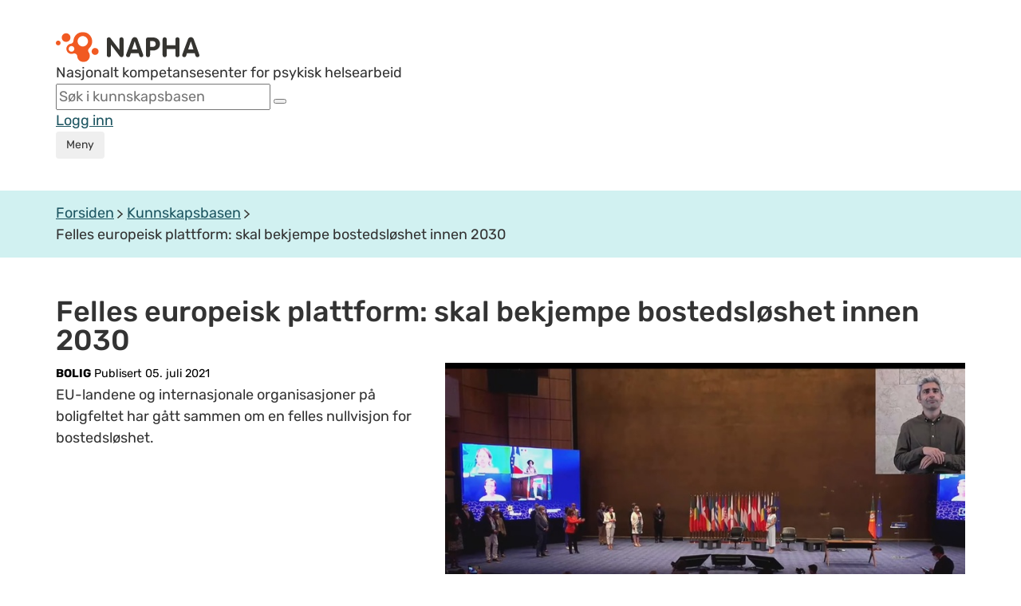

--- FILE ---
content_type: text/html;charset=utf-8
request_url: https://napha.no/kunnskapsbasen/25096/felles-europeisk-plattform:-skal-bekjempe-bostedsloshet-innen-2030
body_size: 20494
content:









    

    








<!doctype html>
<html lang="no">
<head>
    <!-- Google Tag Manager -->
    <script>(function (w, d, s, l, i) {
        w[l] = w[l] || [];
        w[l].push({
            'gtm.start':
                new Date().getTime(), event: 'gtm.js'
        });
        var f = d.getElementsByTagName(s)[0],
            j = d.createElement(s), dl = l != 'dataLayer' ? '&l=' + l : '';
        j.async = true;
        j.src =
            'https://www.googletagmanager.com/gtm.js?id=' + i + dl;
        f.parentNode.insertBefore(j, f);
    })(window, document, 'script', 'dataLayer', 'GTM-PLQ92L8');</script>
    <!-- End Google Tag Manager -->

    <!--[if gte IE 8]>
    <style type="text/css">

        .article_element_overlay {
            left: 245px !important;
        }
    </style>
    <![endif]-->
    <meta property="fb:app_id" content="798643506855565"/>
    
    

    <meta charset="utf-8">
    <meta http-equiv="X-UA-Compatible" content="IE=edge">
    <meta name="google-site-verification" content="sDw3NSh9SX_7RUgdSAV21oRgYCXu-ngQilFr1eATW_g"/>
    <title>Felles europeisk plattform: skal bekjempe bostedsløshet innen 2030 - NAPHA Nasjonalt kompetansesenter for psykisk helsearbeid</title>
    
    
        
        
        
        
        <meta property="og:image" content="https://napha.no/multimedia/10004/skjermdump-lisboa.jpg?width=1705&amp;height=1000&amp;cropping=centered"/>
        <meta property="og:image:width" content="1705">
        <meta property="og:image:height" content="1000">
    
    
    
    <meta property="og:description" content='EU-landene og internasjonale organisasjoner på boligfeltet har gått sammen om en felles nullvisjon for bostedsløshet.'/>
    <meta property="og:title" content="Felles europeisk plattform: skal bekjempe bostedsløshet innen 2030"/>
    <meta property="og:type" content="article"/>
    <meta property="og:url" content="http://napha.no/content.ap?thisId=25096"/>
    
    

    
    
        <meta name="description" content='EU-landene og internasjonale organisasjoner på boligfeltet har gått sammen om en felles nullvisjon for bostedsløshet.'/>
    
    <meta name="viewport" content="width=device-width, initial-scale=1">

    <link rel="apple-touch-icon" href="/bitmaps/mobile/appicon.png">

    <link rel="icon" type="image/x-icon" href="/expires/6f5196a3c0/favicon.ico">
    <link rel="icon" href="/expires/6f5196a3c0/favicon.svg" type="image/svg+xml">

    <link rel="stylesheet" type="text/css" href="/expires/6f5196a3c0/napha2015/css/bootstrap-responsive.css"
          media="all">
    <link rel="stylesheet" type="text/css" href="/expires/6f5196a3c0/napha2015/css/bootstrap.css" media="all">
    <link rel="stylesheet" type="text/css" href="/expires/6f5196a3c0/napha2015/css/smacss.css" media="all">
    <link rel="stylesheet" type="text/css" href="/expires/6f5196a3c0/napha2015/css/napha.css" media="all">
    <link rel="stylesheet" type="text/css" href="/expires/6f5196a3c0/napha2015/css/header.css" media="all">
    <link rel="stylesheet" type="text/css" href="/expires/6f5196a3c0/napha2015/css/print.css" media="print">

    
    <!--[if IE]>
    <style type="text/css">

        .article_element_overlay {
            left: 245px !important;
        }
    </style>
    <![endif]-->


    <script src="/expires/6f5196a3c0/js/common/ba-debug.min.js"></script>

    <script type="text/javascript" src="/expires/6f5196a3c0/wro-oa/naphaweb-all.js"></script>


    <script src="/expires/6f5196a3c0/napha2015/js/bootstrap.min.js"></script>
    <script src="/expires/6f5196a3c0/napha2015/js/lazysizes.min.js" async=""></script>
    

    <script>
        //globale variabler for napha(state)
        var napha = napha || {};        //namespace for napha
        napha.searchUrl = '/search/';
        napha.term = "";
        napha.vis_alle = false;
        napha.number_of_columns_show_all = 3;
        //        napha.current_curated_tags = "";
        napha.currentContextPath = "";
        napha.globalTags = [];
        napha.globalContributors = [];
        napha.maxResultsInTagSearch = 7;

        // globale funksjoner
        napha.matchArticleHeightWith = function (target, height) {
            var mainImage = target.find(".article_element_image");
            var mainDescription = target.find(".padding-20");

            mainImage.height(target.width() * 0.6667);
            mainDescription.height(mainDescription.height() + (height - target.find(".article_element").height()));
        };

        napha.addSubscriptionToCurrentUser = function () {
            var url = "?" + $.now();
            $.ajax({
                url: url,
                type: "POST",
                data: {
                    add_subscription: "true"
                }
            }).then(function () {
                $("#newsletter_popup").addClass("show");
                $("#newsletter_popup").removeClass("hidden");
            })
        };
        napha.hideNewsletterPopup = function () {
            $("#newsletter_popup").removeClass("show")
            $("#newsletter_popup").addClass("hidden")
        }

        //add simple support for background images:
        document.addEventListener('lazybeforeunveil', function (e) {
            var bg = e.target.getAttribute('data-bg');
            if (bg) {
                e.target.style.backgroundImage = 'url(' + bg + ')';
            }
        });


    </script>


</head>
<body class=" ">
<!-- Google Tag Manager (noscript) -->
<noscript>
    <iframe src="https://www.googletagmanager.com/ns.html?id=GTM-PLQ92L8"
            height="0" width="0" style="display:none;visibility:hidden"></iframe>
</noscript>
<!-- End Google Tag Manager (noscript) -->



<div id="templates" style="display: none">


    <div id="template_tag">
        <li class="tag_link" data-tag="" tabindex="0"><span class="text"></span><span class="count"></span></li>
    </div>

    <div id="template_contributor">
        <li class="contributor_link" tabindex="0" data-tag=""><span class="text"></span><span class="count"></span></li>
    </div>
    <div id="template_date_filter">
        <li class="date_filter_link tag_link" tabindex="0" data-tag=""><span class="from"></span> til <span class="to"></span> <span class='glyphicon glyphicon-remove'></span></li>
    </div>

    <div id="tagmenu_tag">
        <li class="tagmenu_tag" tabindex="0" data-tag=""><span class="text"></span><span class="count"></span></li>
    </div>

    <div id="content_type_element">
        <li class="content_type" tabindex="0" data-tag=""><span class="text"></span><span class="count"></span></li>
    </div>

    <div id="weighted_tags_ul">
        <ul class="tags_weighted"></ul>
    </div>

    <div id="pagination_nav_element_template">
        <a href="#" data-tag="" class="pagination_nav_element"></a>
    </div>

    <div id="header_selected_tag_link">
        <a href="" class="tag_link selected_link"></a>
    </div>

    <div id="element_tag_link_template">
        <a href="#" data-tag="" class="tag_link"></a>
    </div>



    <div id="theme_element_template">
        <div class="col-xs-12 col-sm-4 content_col article_theme_container ">
            <div class="article_element">
                <a class="article_element_image lazyload" href="#">

                </a>
                <div class="article_text_container">
                    <div class="article_theme_line"></div>
                    <div class="padding-20">
                        <a class="article_element_title_link">
                        <div class="article_element_desc">
                            <h3 class="article_element_title"></h3>
                        </div>
                        </a>
                    </div>
                </div>
            </div>
        </div>
    </div>

    <div id="theme_element_small_template">
        <div class="temaside-link-box">
            <a href="#" class="temaside-link-box-link">
                <div class="temaside-link-box-left">
                    <div class="temasidelink-box-tag"></div>
                    <h3 class="temaside-title"></h3>
                    <div class="temasidelink-box-body hidden"></div>
                </div>
                <img src="/expires/6f5196a3c0/napha2015/gfx/icons/icon_arrow_right_thin2_dark.svg"
                     alt="arrow right" class="pull-right">
            </a>
        </div>
    </div>

    <div id="article_parent_theme_template">
        <div class="article-parent-theme-container">
            <a href="#" class="theme-link-btn">
                <div class="theme-name-container">
                    <div class="theme-text"></div>
                    <div class="theme-name"></div>
                </div>
                <span class="icon icon-down-arrow"></span>
            </a>
        </div>
    </div>

    <div id="frontpage_highlighted_article_template">
        <a href="#">
            <div id="frontpage-highlighted-article">
                <div id="frontpage-highlighted-article-image-container">
                    <div class="lazyload" id="frontpage-highlighted-article-image"></div>
                    <div id="frontpage-article-type-mobile"></div>
                </div>
                <div id="frontpage-article-text-container">
                    <div id="frontpage-article-text-top">
                        <div id="frontpage-article-type"></div>
                        <div id="frontpage-article-date"></div>
                    </div>
                    <h3 id="frontpage-article-text-title"></h3>
                    <div id="frontpage-article-text-clickbait"></div>
                </div>
            </div>
        </a>
    </div>

    <div id="article_element_template">
        <div class="col-xs-12 col-sm-4 content_col ">
            <div class="article_element">
                <a class="article_element_image lazyload" href="#">

                </a>
                <div class="article_small_content_container">
                    <a class="article_element_title_link">
                        <div class="article_element_date"></div>
                        <div class="article_element_desc">
                            <h3 class="article_element_title"></h3>
                            <p class="article_element_clickbait"></p>
                        </div>
                    </a>
                    <div class="article_element_link_container">

                    </div>
                </div>
            </div>
        </div>
    </div>

    <div id="article_element_template2">
        <div class="col-xs-12 col-sm-4 article-template-2-col">
            <a href="#" class="article-template-2-image lazyload"></a>
            <a href="#" class="article-template-2-title-link"></a>
        </div>
    </div>

    <div id="activity_resource_frontpage_large_template">
        <div class="col-xs-12 col-sm-4 content_col ">
            <div class="article_element2">
                <div class="article_element_image lazyload">

                </div>
                <div class="article_small_content_container2">
                    <h3 class="article_element_title2"></h3>
                    <a href="" class="btn orange-shadow-btn">Gå til eventet</a>
                </div>
            </div>
        </div>
    </div>





    <div id="image_overlay_template">
        <img data-src='/expires/6f5196a3c0/napha2015/gfx/icons/video_play_overlay.svg' class="article_element_YT_overlay lazyload"  alt="Spill av video"/>
    </div>

    <div id="image_podcast_overlay_template">
        <div class="podcast_icon_overlay_container">
            <img data-src='/expires/6f5196a3c0/bitmaps/naphaweb/podcasticon_01.png' class="podcast_icon_overlay lazyload"  alt="Podcast episode"/>
        </div>
    </div>

    <div id="etikett_overlay_template">
        <div class="etikett article_element_overlay"></div>
    </div>

    <div id="article_labels_template">
        <div class="article-labels"></div>
    </div>
    <div id="etikett_overlay_template_v2">
        <div class="article-label label-class"></div>
    </div>
    <div id="utterance_overlay_template">
        <div class="article-utterance label-class"></div>
    </div>

    <div id="person_overlay_template">
            <div class="person_etikett person_article_element_overlay" ></div>
    </div>
    <div id="person_img_name_title_template">
        <div class="person_container">
            <div class="person_img_container"></div>
            <div class="person_name_container">
                <div class="person_name"></div>
                <div class="person_title"></div>
            </div>
        </div>
    </div>


    <div id="subject_element_template">
        <div class="col-xs-12 col-sm-4 content_col ">
            <a class="article_element subject_element" href="">
                <span class="subject_title_box"><span class="subject_title_wrapper"><span class="triggertext"></span><br><h3 class="subject_title"></h3></span></span>
            </a>
        </div>
    </div>


    <div id="kampanjer_template">
        <div class="row kampanje_row">
            <div class="col-xs-12" id="kampanje_left">
                <div class="row" id="kampanje_top">

                </div>
                <div class="row" id="kampanje_bottom">

                </div>
            </div>
            <div class="col-xs-12" id="kampanje_right">

            </div>
        </div>
    </div>

    <div id="article_list_element_template">
        <div class="col-xs-12">
            <div class="article_list_element row">
                <a class="article_list_element_image" href="#" target="_blank">

                </a>
                <div class="article_list_element_desc">
                    <a class="article_list_element_title_link" target="_blank">
                        <h3 class="article_list_element_title"></h3>
                    </a>
                    <p class="article_list_element_clickbait"></p>
                </div>
            </div>
        </div>
    </div>

    <div id="video_scroll_template">
        <div class="row">
            <div class="col-xs-12">
                <div class="video-scroll-container">
                    <div class="video-scroll-container-items">

                    </div>
                    <div class="video-scroll-left-container">
                        <button class="btn btn-lg video-scroll-left-button video-scroll-button" value="left" aria-label="Rull mot venstre">
                            <i class="glyphicon glyphicon-chevron-left"></i></button>
                    </div>
                    <div class="video-scroll-right-container">
                        <button class="btn btn-lg video-scroll-right-button video-scroll-button" value="right" aria-label="Rull mot høyre">
                            <i class="glyphicon glyphicon-chevron-right"></i></button>
                    </div>
                </div>
            </div>
        </div>
    </div>

    <div id="video_scroll_item_template">
        <a href="" class="video_scroll_item_link">
            <figure class="video_scroll_item_figure">
                <img src="" data-src="" alt="" class="lazyload video_scroll_item_image img-responsive">
            </figure>
            <h3 class="video_scroll_item_title"></h3>
        </a>
    </div>

    <div id="video_promoted_large_template">
        <div class="row video-promoted-large-container-row">
            <div class="col-xs-12 video-promoted-large-container-col">
                <a href="" class="video-promoted-large-link">
                    <figure class="video-promoted-large-figure">
                        <img src="" data-src="" alt="" class="lazyload video-promoted-large-image img-responsive">
                    </figure>
                    <div class="video-promoted-large-text-container">
                        <h3 class="video-promoted-large-title"></h3>
                        <div class="video-promoted-large-description"></div>
                    </div>
                </a>
            </div>
        </div>
    </div>

</div>

<script>

    napha.templates = {};

    napha.templates.pagination_nav_element = function(pageNumber, text){
        var elem = $("#pagination_nav_element_template").children().eq(0).clone();
        elem.attr("data-tag", pageNumber);
        elem.append(text);
        return elem;
    };

    //
    napha.templates.pageHit_subject = function(page){
        var hit = $("#subject_element_template").children().eq(0).clone();
        hit.find(".subject_element").css("background-image", "url("+ page.imgURL+"?width=700&height=700&cropping=topcentered)");
        hit.find("a").attr("href", page.url);
        hit.find(".subject_title").html(page.title);
        hit.find(".triggertext").html(page.clickbait ? page.clickbait : "Klikk her for &aring; lese mer om:");
        return hit;
    };
    napha.templates.pageHit_list_view = function(page){
        var hit = $("#article_list_element_template").children().eq(0).clone();
        if(page.imgURL){
            hit.find(".article_list_element_image").css("background-image", "url("+ page.imgURL+"?width=700&height=700&cropping=topcentered)");
        }
        else hit.find(".article_list_element_image").remove();
        hit.find("a").attr("href", page.url);
        hit.find(".article_list_element_title").html(page.title);
        if(page.clickbait){
            hit.find(".article_list_element_clickbait").html(page.clickbait);
        }
        else hit.find(".article_list_element_clickbait").remove();

        return hit;
    };

    // Tag template
    napha.templates.tag = function(id, name, count, addRemoveIcon, disabledLink){
        var elm = $("#template_tag").children().eq(0).clone();
        elm.attr("data-tag", id);
        name = napha.readableTag(name);
        if(addRemoveIcon){
            elm.find(".text").html(name + "<span class='glyphicon glyphicon-remove'></span>");
        }
        else {
            elm.find(".text").html(name);
        }
        if (count){
            elm.find(".count").html(" ("+count+")");
        }
        if(disabledLink){
            elm.addClass("disabled");
        }

        return elm;
    };

    napha.templates.contributor = function(contributorAttributesString, showcounts, addRemoveIcon, disabledLink){
        var elm = $("#template_contributor").children().eq(0).clone();
        elm.attr("data-tag", contributorAttributesString);
        var attributes = contributorAttributesString.split(",");
        if(addRemoveIcon){
            elm.find(".text").html(attributes[1] + "<span class='glyphicon glyphicon-remove'></span>");
        }
        else {
            elm.find(".text").html(attributes[1]);
        }
        if (showcounts){
            elm.find(".count").html(" ("+attributes[2]+")");
        }
        if(disabledLink){
            elm.addClass("disabled");
        }
        return elm;
    };

    napha.templates.dateFilterTag = function(from, to){
        var elm = $("#template_date_filter").children().eq(0).clone();
        elm.attr("data-tag", from+","+to );
        if(from && from!="") {
            elm.find(".from").html(from);
        }
        else elm.find(".from").html("fram");
        if(to && to!=""){
            elm.find(".to").html(to);
        }
        else elm.find(".to").html("n&aring;");
        return elm;
    };

    napha.templates.pageHit_theme = function(page, imgWidth, imgHeight){
        var hit = $("#theme_element_template").children().eq(0).clone();
        if (page.context !== 'undefined' && page.context != '') {
            hit.find(".article_element").addClass("context_search");
        }
        hit.find(".article_theme_line").text('Temaside');
        hit.find(".article_element_title").html(page.title);
        hit.find(".article_element_title_link").attr("href", page.url);
        var img = hit.find(".article_element_image");

        if (typeof page.imgURL === 'undefined' || page.imgURL.length == 0) {
            var iframeUrl = '';
            if (page.iframeVideoStreamUrl) {
                iframeUrl = page.iframeVideoStreamUrl;

                if (iframeUrl.substr(0, 4) != 'http' && iframeUrl.substr(0, 2) != '//') {
                    iframeUrl = '//' + iframeUrl;
                }
            } else if (page.youtubeID) {
                iframeUrl = 'https://www.youtube.com/embed/' + page.youtubeID;
            }
            if(iframeUrl != '') {
                img.replaceWith('<div style="position: relative; top: -20px; display: block; max-width: 100%;"><div style="padding-top: 56.25%; margin-top: 20px;"><iframe class="lazyload" width="770" height="481" data-src="' + iframeUrl + '" frameborder="0" allowfullscreen webkitallowfullscreen mozallowfullscreen style="position: absolute; top: 0px; right: 0px; bottom: 0px; left: 0px; width: 100%; height: 100%; border: none;"></iframe></div></div>');
            } else {
                img.attr("href", page.url);
            }
        } else {
            if (imgWidth && $(window).width() > 720) {
                if (imgHeight) img.attr("data-bg", page.imgURL + "?width=" + imgWidth + "&height=" + imgHeight + "&cropping=topcentered");
                else img.attr("data-bg", page.imgURL + "?width=" + imgWidth + "&height=300&cropping=topcentered");
            }
            else {
                img.attr("data-bg", page.imgURL + "?width=367&height=250&cropping=topcentered");
            }

            img.attr("href", page.url);

            if (page.personBildeUrl && page.personBildeUrl != "") {
                img.append($("#person_overlay_template").find("div").clone().css("background-image", "url(" + page.personBildeUrl + "?width=45&height=45&cropping=centered)"));
            }
            if (page.etikett && page.etikett != "") {
                img.append($("#etikett_overlay_template").find("div").clone().html(page.etikett));
            }
        }

        return hit;
    };

    napha.templates.pageHit_activityResource = function(page, imgWidth, imgHeight){
        var hit = $("#activity_resource_frontpage_large_template").children().eq(0).clone();
        hit.find(".article_element_title2").html(page.title);
        hit.find(".orange-shadow-btn").attr("href", page.url);
        var img = hit.find(".article_element_image");

        if(page.iframeVideoStreamUrl != '') {
            img.replaceWith('<div style="position: relative; top: -20px; display: block; max-width: 100%;"><div style="padding-top: 56.25%; margin-top: 20px;"><iframe class="lazyload" width="770" height="481" scrolling="no" data-src="' + page.iframeVideoStreamUrl + '" allowfullscreen webkitallowfullscreen mozallowfullscreen style="position: absolute; top: 0px; right: 0px; bottom: 0px; left: 0px; width: 100%; height: 100%; border: none; overflow: hidden;"></iframe></div></div>');
        }

        return hit;
    }

    napha.templates.articleThemeParent = function (page) {
        let hit = $("#article_parent_theme_template").children().eq(0).clone();
        hit.find(".theme-text").text("Temaside");
        hit.find(".theme-name").text(page.title);
        hit.find(".theme-link-btn").attr("href", page.url);
        return hit;
    }

    napha.templates.frontpageHighlightedArticle = function (page) {
        let imgWidth = 766;
        let imgHeight = 510;

        var hit = $("#frontpage_highlighted_article_template").children().eq(0).clone();
        hit.find("#frontpage-article-text-title").text(page.title);
        hit.attr("href", page.url);
        console.log(page)
        if(page.published){hit.find("#frontpage-article-date").text(page.published);}
        var img = hit.find("#frontpage-highlighted-article-image-container #frontpage-highlighted-article-image");

        if (typeof page.imgURL === 'undefined' || page.imgURL.length === 0) {
            var iframeUrl = '';
            if (page.iframeVideoStreamUrl) {
                iframeUrl = page.iframeVideoStreamUrl;

                if (iframeUrl.substr(0, 4) != 'http' && iframeUrl.substr(0, 2) != '//') {
                    iframeUrl = '//' + iframeUrl;
                }
            } else if (page.youtubeID) {
                iframeUrl = 'https://www.youtube.com/embed/' + page.youtubeID;
            }
            if(iframeUrl !== '') {
                img.replaceWith('<div id="frontpage-highlighted-article-iframe-container" style="position: relative; top: 0; display: block; max-width: 100%;"><div style="padding-top: 56.25%; "><iframe class="lazyload" width="770" height="481" data-src="' + iframeUrl + '" allowfullscreen webkitallowfullscreen mozallowfullscreen style="position: absolute; top: 0px; right: 0px; bottom: 0px; left: 0px; width: 100%; height: 100%; border: none; border-radius: 8px;"></iframe></div></div>');
            } else {
               //img.attr("href", page.url);
                img.remove();
            }
        } else {
            if (imgWidth && $(window).width() > 720) {
                if (imgHeight) img.attr("data-bg", page.imgURL + "?width=" + imgWidth + "&height=" + imgHeight + "&cropping=topcentered");
                else img.attr("data-bg", page.imgURL + "?width=" + imgWidth + "&height=" + imgHeight + "&cropping=topcentered");
            }
            else {
                img.attr("data-bg", page.imgURL + "?width=367&height=250&cropping=topcentered");
            }

            if ((page.youtubeID && page.youtubeID.length > 0) || (page.iframeVideoStreamUrl && page.iframeVideoStreamUrl.length > 0)) {
                img.append($("#image_overlay_template").find("img").clone());
            } else if (page.contentTemplateId == 120) {
                img.append($("#image_podcast_overlay_template").find(".podcast_icon_overlay_container").clone());
            }
        }

        if (page.etikett && page.etikett != "") {
            hit.find("#frontpage-article-type").text(page.etikett);
            hit.find("#frontpage-article-type-mobile").text(page.etikett);
        } else {
            hit.find("#frontpage-article-type").remove();
            hit.find("#frontpage-article-type-mobile").remove();
        }

        if(page.clickbait && page.clickbait !== '') {
            hit.find("#frontpage-article-text-clickbait").text(page.clickbait);
        } else {
            hit.find("#frontpage-article-text-clickbait").remove();
        }
        return hit;
    };

    // Page hit template
    napha.templates.pageHit = function (page, imgWidth, imgHeight) {

        if (page.contentTemplateId == 109) return napha.templates.pageHit_theme(page);
        if (page.contentTemplateId == 124) return napha.templates.pageHit_activityResource(page);

        var hit = $("#article_element_template").children().eq(0).clone();
        hit.find(".article_element_title").html(page.title);
        hit.find(".article_element_title_link").attr("href", page.url);
        if (page.published) {
            hit.find(".article_element_date").text(page.published);
        }
        var img = hit.find(".article_element_image");

        if (typeof page.imgURL === 'undefined' || page.imgURL.length == 0) {
            var iframeUrl = '';
            if (page.iframeVideoStreamUrl) {
                iframeUrl = page.iframeVideoStreamUrl;

                if (iframeUrl.substr(0, 4) != 'http' && iframeUrl.substr(0, 2) != '//') {
                    iframeUrl = '//' + iframeUrl;
                }
            } else if (page.youtubeID) {
                iframeUrl = 'https://www.youtube.com/embed/' + page.youtubeID;
            }

            const validUrlPattern = new RegExp('^(https?:\\/\\/|//)' + // protocol (http, https, or //)
                '((([a-z0-9\\-]+\\.)+[a-z]{2,})|' + // domain name
                'localhost|' + // localhost
                '\\d{1,3}\\.\\d{1,3}\\.\\d{1,3}\\.\\d{1,3}|' + // IPv4
                '$$([0-9a-fA-F]{1,4}:){7}[0-9a-fA-F]{1,4}$$)' + // IPv6
                '(\\:\\d+)?(\\/.+)?$'); // port and path

            if (iframeUrl != '' && validUrlPattern.test(iframeUrl)) {
                img.replaceWith('<div class="article-template-iframe-container" style="position: relative; top: 0; display: block; max-width: 100%;"><div style="padding-top: 56.25%; "><iframe class="lazyload" width="770" height="481" data-src="' + iframeUrl + '" allowfullscreen webkitallowfullscreen mozallowfullscreen style="position: absolute; top: 0px; right: 0px; bottom: 0px; left: 0px; width: 100%; height: 100%; border: none; border-radius: 8px;"></iframe></div></div>');
            } else {
                img.attr("href", page.url);
            }
        } else {
            if (imgWidth && $(window).width() > 720) {
                if (imgHeight) img.attr("data-bg", page.imgURL + "?width=" + imgWidth + "&height=" + imgHeight + "&cropping=topcentered");
                else img.attr("data-bg", page.imgURL + "?width=" + imgWidth + "&height=" + imgHeight + "&cropping=topcentered");
            } else {
                img.attr("data-bg", page.imgURL + "?width=367&height=250&cropping=topcentered");
            }


            img.attr("href", page.url);


            if ((page.youtubeID && page.youtubeID.length > 0) || (page.iframeVideoStreamUrl && page.iframeVideoStreamUrl.length > 0)) {
                img.append($("#image_overlay_template").find("img").clone());
            } else if (page.contentTemplateId == 120) {
                img.append($("#image_podcast_overlay_template").find(".podcast_icon_overlay_container").clone());
            }
        }

        let articleLabels = null;
        if ((page.personBildeUrl && page.personBildeUrl != "") || (page.etikett && page.etikett != "")) {
            articleLabels = $("#article_labels_template").find("div").clone();
        }

        if (page.etikett && page.etikett != "") {
            articleLabels.append($("#etikett_overlay_template_v2").find("div").clone().text(page.etikett));
        }

        if (page.personBildeUrl && page.personBildeUrl != "") {
            articleLabels.append($("#utterance_overlay_template").find("div").clone().text('Ytring'));

            let person = $("#person_img_name_title_template").find("div.person_container").clone();

            person.find(".person_img_container").css("background-image", "url(" + page.personBildeUrl.replace('/napha/napha/', '/napha/') + "?width=48&height=48&cropping=centered)");
            if (page.personName && page.personName !== "") {
                person.find(".person_name").text('Av: ' + page.personName);
            }
            if (page.personTitle && page.personTitle !== "") {
                person.find(".person_title").html(page.personTitle);
            } else {
                person.find(".person_title").remove();
            }
            console.log('person', person)
            hit.find('.article_element_desc').append(person);
        }

        if (articleLabels !== null) {
            if (typeof page.imgURL === 'undefined' || page.imgURL.length == 0) {
                hit.find('.article-template-iframe-container').append(articleLabels);
            } else {
                img.append(articleLabels);
            }
        }

        hit.find(".article_element_clickbait").html(page.clickbait);

        if (page.tags) {
            for (var tag in page.tags) {
                var tagElm = napha.templates.tag(page.tags[tag], page.tags[tag]);
                hit.find(".article_element_link_container").append(tagElm);
            }
            if (page.tags.length == 0) hit.find(".article-links-container").empty();
        } else hit.find(".article-links-container").empty();
        return hit;
    };

    // Page hit template
    napha.templates.pageHit2 = function (page, imgWidth, imgHeight) {
        var hit = $("#article_element_template2").children().eq(0).clone();
        hit.find(".article-template-2-title-link").text(page.title);
        hit.find(".article-template-2-title-link").attr("href", page.url);

        var img = hit.find(".article-template-2-image");

        if (typeof page.imgURL === 'undefined' || page.imgURL.length == 0) {
            var iframeUrl = '';
            if (page.iframeVideoStreamUrl) {
                iframeUrl = page.iframeVideoStreamUrl;

                console.log('if:', iframeUrl);
                if (iframeUrl.substr(0, 4) != 'http' && iframeUrl.substr(0, 2) != '//') {
                    iframeUrl = '//' + iframeUrl;
                }
            } else if (page.youtubeID) {
                iframeUrl = 'https://www.youtube.com/embed/' + page.youtubeID;
            }
            if (iframeUrl != '') {
                img.replaceWith('<div class="article-template-2-iframe-container" style="position: relative; top: 0; display: block; max-width: 100%;"><div style="padding-top: 56.25%; "><iframe class="lazyload" width="770" height="481" data-src="' + iframeUrl + '" allowfullscreen webkitallowfullscreen mozallowfullscreen style="position: absolute; top: 0px; right: 0px; bottom: 0px; left: 0px; width: 100%; height: 100%; border: none; border-radius: 8px;"></iframe></div></div>');
            } else {
                img.attr("href", page.url);
            }
        } else {
            if (imgWidth && $(window).width() > 720) {
                if (imgHeight) img.attr("data-bg", page.imgURL + "?width=" + imgWidth + "&height=" + imgHeight + "&cropping=topcentered");
                else img.attr("data-bg", page.imgURL + "?width=" + imgWidth + "&height=" + imgHeight + "&cropping=topcentered");
            } else {
                img.attr("data-bg", page.imgURL + "?width=367&height=250&cropping=topcentered");
            }

            img.attr("href", page.url);

            /*if (page.personBildeUrl && page.personBildeUrl !== "") {
                page.personBildeUrl = page.personBildeUrl.replace(/\/napha\/napha/g, '/napha');
                img.append($("#person_overlay_template").find("div").clone().css("background-image", "url(" + page.personBildeUrl + "?width=45&height=45&cropping=centered)"));
            }
            if (page.etikett && page.etikett !== "") {
                img.append($("#etikett_overlay_template").find("div").clone().html(page.etikett));
            }*/

            if ((page.youtubeID && page.youtubeID.length > 0) || (page.iframeVideoStreamUrl && page.iframeVideoStreamUrl.length > 0)) {
                img.append($("#image_overlay_template").find("img").clone());
            } else if (page.contentTemplateId == 120) {
                img.append($("#image_podcast_overlay_template").find(".podcast_icon_overlay_container").clone());
            }
        }
        return hit;
    };

    // Page hit template
    napha.templates.pageHitString = function (page, imgWidth, imgHeight) {
        var hit = '<div class="pageHitString"><a href="' + page.url + '"><span style="font-weight: bold; color: #4E453D;">' + page.title + '</span></a><br>' + add3Dots(page.shortDescription, 215) + '</div><br>';
        return hit;
    };

    function add3Dots(string, limit) {
        var dots = "...";
        if (string.length > limit) {
            // you can also use substr instead of substring
            string = string.substring(0, limit) + dots;
        }

        return string;
    }


    // template innhold kampanjeboks forside
    napha.templates.kampanjer = function(kampanjer){
        var template = $("#kampanjer_template").children().eq(0.).clone();
        var colClass = "col-sm-"+Math.floor(12/kampanjer.length);
        if(kampanjer.length<4){
            var colWrapper = $("<div id='kampanje_single' class='row'/>");
            $.each(kampanjer, function(i, element){
                colWrapper.append(napha.templates.pageHit(element).removeClass("col-sm-4").removeClass("content_col").addClass(colClass).attr("title", element.tooltip))
            });
            return colWrapper;
        }
        else if(kampanjer.length % 2 ==0){
            template.find("#kampanje_right").remove();
            colClass = "col-sm-"+Math.floor(12/(kampanjer.length/2));
            $.each(kampanjer, function(i, element){
                if(i<kampanjer.length/2){
                    template.find("#kampanje_top").append(napha.templates.pageHit(element).removeClass("col-sm-4").removeClass("content_col").addClass(colClass));

                }
                else{
                    template.find("#kampanje_bottom").append(napha.templates.pageHit(element).removeClass("col-sm-4").removeClass("content_col").addClass(colClass));

                }
            });
        }
        else{
            var cols_in_rows =(kampanjer.length-1)/2
            var right_col_width =Math.floor(12/(cols_in_rows+1));
            var row_width =12-right_col_width;
            var left_cols_width = 12/cols_in_rows;
            template.find("#kampanje_left").addClass("col-sm-"+row_width);
            $.each(kampanjer, function(i, element){
                if(i<cols_in_rows){
                    template.find("#kampanje_top").append(napha.templates.pageHit(element).removeClass("col-sm-4").removeClass("content_col").addClass("col-sm-"+left_cols_width));
                }
                else if(i==kampanjer.length-1){
                    template.find("#kampanje_right").append(napha.templates.pageHit(element, 350, 380).removeClass("col-sm-4").removeClass("content_col").addClass("col-sm-12")).addClass("col-sm-"+right_col_width);
                }
                else{
                    template.find("#kampanje_bottom").append(napha.templates.pageHit(element).removeClass("col-sm-4").removeClass("content_col").addClass("col-sm-"+left_cols_width));
                }
            });

        }
        return template;

    };

    // template for a video scroll with x video elements
    napha.templates.videoScroll = function (id, pages) {
        if (id !== "" && pages.length > 0) {
            var template = $("#video_scroll_template").children().eq(0.).clone();
            template.find(".video-scroll-container").attr("id", id + '-container');
            template.find(".video-scroll-container-items").attr("id", id);
            $.each(pages, function (i, page) {
                template.find(".video-scroll-container-items").append(napha.templates.videoScrollElement(page));
            });
            return template;
        }
    }

    // template for a single video in a horizontal video scroll
    napha.templates.videoScrollElement = function (page) {
        var template = $("#video_scroll_item_template").children().eq(0.).clone();
        template.attr("href", page.url);
        if (page.imgURL !== 'undefined' && page.imgURL === '') {
            page.imgURL = '/expires/6f5196a3c0/napha2015/gfx/napha-fb-share-logo.jpg';
        }
        template.find(".video_scroll_item_image").attr("data-src", page.imgURL + '?width=367&height=250&cropping=topcentered');
        template.find(".video_scroll_item_title").text(page.title);
        return template;
    };

    // template for single full width promoted video
    napha.templates.videoPromotedLarge = function (page) {
        var template = $("#video_promoted_large_template").children().eq(0.).clone();
        template.find(".video-promoted-large-link").attr("href", page.url);
        if (page.imgURL !== 'undefined' && page.imgURL === '') {
            page.imgURL = '/expires/6f5196a3c0/napha2015/gfx/napha-fb-share-logo.jpg';
        }
        template.find(".video-promoted-large-image").attr("data-src", page.imgURL + '?width=1101&height=750&cropping=topcentered');
        template.find(".video-promoted-large-title").text(page.title);
        return template;
    };

    napha.templates.pageHit_themeSmall = function (page, includeIngress = false) {
        let hit = $("#theme_element_small_template").children().eq(0).clone();
        hit.find(".temasidelink-box-tag").text('Temaside');
        hit.find(".temaside-title").text(page.title);
        hit.find(".temaside-link-box-link").attr("href", page.url);
        if (includeIngress === true) {
            hit.find(".temasidelink-box-body").removeClass('hidden');
            if (page.clickbait) {
                hit.find(".temasidelink-box-body").text(page.clickbait);
            }
        }
        return hit;
    };

</script>

<script type="text/javascript" src="/expires/6f5196a3c0/napha2015/js/napha.search.js"></script>




<!--[if lt IE 10]>
<p class="browserupgrade">Du benytter en veldig gammel nettleser. Vennligst <a href="http://browsehappy.com/">oppgrader
    nettleseren</a> for en bedre hverdag.</p>
<![endif]-->
<div id="newsletter_popup" class="hidden">
    <div class="modal">
        
        
            <span class="glyphicon glyphicon-remove-circle" onclick="napha.hideNewsletterPopup()"></span>
            Du abonnerer n&aring; p&aring; Naphas nyhetsbrev.<br><br>
            G&aring; til <a href="/min_side/">Min
            side</a> for &aring; velge tema du vil f&oslash;lge eller for &aring; stoppe abonnementet.
        
    </div>
</div>
<div id="footerwrapper">
    <div id="header-wrapper">
        <div class="container">
            <div id="header-left">
                <div id="logo-wrapper">
                    <a href="/">
                        <img src="/expires/6f5196a3c0/napha2015/gfx/napha-logo.svg?1" alt="Napha logo"/>
                    </a>
                </div>
                <div id="logo-text" class="hidden-xs hidden-sm">
                    Nasjonalt kompetansesenter for psykisk helsearbeid
                </div>
            </div>
            <div id="header-right">
                <div id="search-wrapper" class="hidden-xs">
                    <form id="header-search-form" class="form-inline"
                          action="/search/" method="get"
                          accept-charset="utf-8">
                        <input id="search-input" name="q" type="text" placeholder="Søk i kunnskapsbasen"
                               aria-label="S&oslash;k i kunnskapsbasen">
                        <button id="search-btn" type="submit" aria-label="S&oslash;k">
                            <span id="search-btn-icon"></span>
                        </button>
                    </form>
                </div>
                
                    <div id="log-in-out" class="hidden-xs">
                        <a href="/napha/login-eller-registrer?redirect=/min_side/">Logg
                            inn</a>
                    </div>
                
                <div id="menu-wrapper">
                    <button class="btn btn-menu" id="btn-menu-open" aria-label="Meny">
                        Meny
                        <span class="icon icon-hamburger"></span>
                    </button>
                    <button class="btn btn-menu hidden" id="btn-menu-close" aria-label="Meny">
                        Lukk
                        <span class="icon icon-hamburger-close"></span>
                    </button>
                </div>
            </div>
        </div>
    </div>
    <div id="main-menu-container-wrapper">
        <div id="search-wrapper-xs" class="visible-xs">
            <form id="header-search-form-xs" class="form-inline"
                  action="/search/" method="get"
                  accept-charset="utf-8">
                <input id="search-input-xs" name="q" type="text" placeholder="Søk i kunnskapsbasen"
                       aria-label="S&oslash;k i kunnskapsbasen">
                <button id="search-btn-xs" type="submit" aria-label="S&oslash;k">
                    <span id="search-btn-icon-xs"></span>
                </button>
            </form>
        </div>
        <ul id="main-menu-elements">
            
                <li class="menu-expandable expansion-closed">
                    <a href="/om-napha/"
                       class="main-menu-navitem">Om NAPHA
                        <span
                            class="menu-expansion-icon"></span></a>
                    
                    
                        <ul class="main-menu-sub-menu">
                            
                                
                                    
                                        <li>
                                            <a href="/om-napha/25371/about-napha" class="main-menu-sub-navitem" title="About NAPHA">About NAPHA</a>
                                        </li>
                                    
                                
                                    
                                        <li>
                                            <a href="/om-napha/15134/naphas-samfunnsoppdrag" class="main-menu-sub-navitem" title="NAPHAs samfunnsoppdrag">NAPHAs samfunnsoppdrag</a>
                                        </li>
                                    
                                
                                    
                                        <li>
                                            <a href="/strategi_napha/" class="main-menu-sub-navitem" title="Strategi ">Strategi </a>
                                        </li>
                                    
                                
                                    
                                        <li>
                                            <a href="/om-napha/16557/arsrapporter-og-tilskuddsbrev" class="main-menu-sub-navitem" title="Årsrapporter og tilskuddsbrev">Årsrapporter og tilskuddsbrev</a>
                                        </li>
                                    
                                
                                    
                                        <li>
                                            <a href="/hefter/" class="main-menu-sub-navitem" title="Faghefter fra NAPHA">Faghefter fra NAPHA</a>
                                        </li>
                                    
                                
                                    
                                        <li>
                                            <a href="/om-napha/24108/horingsuttalelser" class="main-menu-sub-navitem" title="Høringsuttalelser ">Høringsuttalelser </a>
                                        </li>
                                    
                                
                                    
                                        <li>
                                            <a href="/om-napha/19997/historikk" class="main-menu-sub-navitem" title="Historikk">Historikk</a>
                                        </li>
                                    
                                
                                    
                                        <li>
                                            <a href="/om-napha/24164/personvernerklaring" class="main-menu-sub-navitem" title="Personvernerklæring">Personvernerklæring</a>
                                        </li>
                                    
                                
                                    
                                        <li>
                                            <a href="/om-napha/13338/ansatte" class="main-menu-sub-navitem" title="Ansatte">Ansatte</a>
                                        </li>
                                    
                                
                                    
                                        <li>
                                            <a href="/om-napha/15848/kontakt-oss" class="main-menu-sub-navitem" title="Kontakt oss">Kontakt oss</a>
                                        </li>
                                    
                                
                            
                        </ul>
                    
                    
                </li>
            
                <li class="">
                    <a href="/kurs-og-konferanser/"
                       class="main-menu-navitem">Kurs og konferanser
                        </a>
                    
                    
                    
                </li>
            
                <li class="">
                    <a href="/search/"
                       class="main-menu-navitem">Kunnskapsbasen 
                        </a>
                    
                    
                    
                </li>
            
                <li class="menu-expandable expansion-closed">
                    <a href="/temasider/"
                       class="main-menu-navitem">Temasider
                        <span
                            class="menu-expansion-icon"></span></a>
                    
                    
                    
                        <ul class="main-menu-sub-menu">
                            
                                
                                    
                                        <li>
                                            <a href="/temaside/act--og-fact-team/" class="main-menu-sub-navitem" title="ACT- og FACT-team">ACT- og FACT-team</a>
                                        </li>
                                    
                                
                                    
                                        <li>
                                            <a href="/temaside/arbeid-og-psykisk-helse/" class="main-menu-sub-navitem" title="Arbeid og psykisk helse">Arbeid og psykisk helse</a>
                                        </li>
                                    
                                
                                    
                                        <li>
                                            <a href="/temaside/fact-ung/" class="main-menu-sub-navitem" title="FACT ung">FACT ung</a>
                                        </li>
                                    
                                
                                    
                                        <li>
                                            <a href="/temaside/housing-first/" class="main-menu-sub-navitem" title="Housing First">Housing First</a>
                                        </li>
                                    
                                
                                    
                                        <li>
                                            <a href="/temaside/individuell-jobbstotte-ips/" class="main-menu-sub-navitem" title="Individuell jobbstøtte (IPS)">Individuell jobbstøtte (IPS)</a>
                                        </li>
                                    
                                
                                    
                                        <li>
                                            <a href="/temaside/psykisk-helsearbeid/" class="main-menu-sub-navitem" title="Psykisk helsearbeid">Psykisk helsearbeid</a>
                                        </li>
                                    
                                
                                    
                                        <li>
                                            <a href="/temaside/rask-psykisk-helsehjelp/" class="main-menu-sub-navitem" title="Rask psykisk helsehjelp">Rask psykisk helsehjelp</a>
                                        </li>
                                    
                                
                                    
                                        <li>
                                            <a href="/temaside/recovery/" class="main-menu-sub-navitem" title="Recovery">Recovery</a>
                                        </li>
                                    
                                
                                    
                                        <li>
                                            <a href="/temaside/voldsrisiko/" class="main-menu-sub-navitem" title="Voldsrisiko">Voldsrisiko</a>
                                        </li>
                                    
                                
                            
                            <li><a href="/temasider/" class="main-menu-sub-navitem"><strong>Alle temasider</strong></a></li>
                        </ul>
                    
                </li>
            
                <li class="">
                    <a href="/nettkurs/"
                       class="main-menu-navitem">Nettkurs
                        </a>
                    
                    
                    
                </li>
            
                <li class="menu-expandable expansion-closed">
                    <a href="/ressurser/"
                       class="main-menu-navitem">Ressurser
                        <span
                            class="menu-expansion-icon"></span></a>
                    
                        <ul class="main-menu-sub-menu">
                            
                                
                                    
                                        <li>
                                            <a href="/hefter/" class="main-menu-sub-navitem" title="Faghefter fra NAPHA">Faghefter fra NAPHA</a>
                                        </li>
                                    
                                
                                    
                                        <li>
                                            <a href="/ressurser/15132/bruker--og-interesseorganisasjoner" class="main-menu-sub-navitem" title="Bruker- og interesseorganisasjoner">Bruker- og interesseorganisasjoner</a>
                                        </li>
                                    
                                
                                    
                                        <li>
                                            <a href="/ressurser/23311/retningslinjer-og-veiledere" class="main-menu-sub-navitem" title="Retningslinjer og veiledere">Retningslinjer og veiledere</a>
                                        </li>
                                    
                                
                                    
                                        <li>
                                            <a href="/ressurser/15130/tidsskrifter" class="main-menu-sub-navitem" title="Tidsskrifter">Tidsskrifter</a>
                                        </li>
                                    
                                
                                    
                                        <li>
                                            <a href="/ressurser/19996/kompetansesentre" class="main-menu-sub-navitem" title="Kompetansesentre">Kompetansesentre</a>
                                        </li>
                                    
                                
                                    
                                        <li>
                                            <a href="/ressurser/25187/nettressurser" class="main-menu-sub-navitem" title="Nettressurser">Nettressurser</a>
                                        </li>
                                    
                                
                            
                        </ul>
                    
                    
                    
                </li>
            
        </ul>
        <ul id="main-menu-elements2">
            
            
                <li><a href="/napha/nyhetsbrev" class="main-menu-navitem">Nyhetsbrev</a></li>
                <li><a href="/napha/login-eller-registrer?redirect=/min_side/"
                       class="main-menu-navitem">Logg inn</a></li>
                <li><a href="/napha/registrer" class="main-menu-navitem">Registrer ny bruker</a></li>
            
        </ul>
    </div>
    <div id="main-menu-overlay" class="hidden"></div>

    <div id="header" class="hidden">
        <div class="container">
            <div id="logo">
                <a href="/">
                    <img src="/expires/6f5196a3c0/napha2015/gfx/icons/napha_logo_temp.png" alt="Napha logo"/>
                    <p>Nasjonalt kompetansesenter for psykisk helsearbeid</p>
                </a>
            </div>

            
            
                <div id="user_header" class="row">
                    <div class="col-xs-6 avatar_element newsletter_link">
                        <a href="/napha/nyhetsbrev">
                            <div class="avatar_bilde_wrapper">
                                <div class="avatar_bilde" style="background-image: url('/expires/6f5196a3c0/napha2015/gfx/icons/nyhetsbrev_icon.png');">
                                </div>
                            </div>
                            <div class="avatar_info">
                                F&aring; nyhetsbrevet
                            </div>
                        </a>
                    </div>

                    <div class="col-xs-6">
                        <div class="login_links">
                            <a href="/napha/login-eller-registrer?redirect=/min_side/">Logg
                                inn</a> eller <a href="/napha/registrer">Registrer</a>

                        </div>
                    </div>
                </div>
            
        </div>
        <div id="main_nav">
            <div class="container">

                <a href="/" class="navitem " title="NAPHA.no"><img
                        src="/expires/6f5196a3c0/napha2015/gfx/icons/homeIcon.png" alt="Napha.no"></a>
                
                    <a href="/om-napha/"
                       class="navitem">Om NAPHA</a>
                
                    <a href="/kurs-og-konferanser/"
                       class="navitem">Kurs og konferanser</a>
                
                    <a href="/search/"
                       class="navitem">Kunnskapsbasen </a>
                
                    <a href="/temasider/"
                       class="navitem">Temasider</a>
                
                    <a href="/nettkurs/"
                       class="navitem">Nettkurs</a>
                
                    <a href="/ressurser/"
                       class="navitem">Ressurser</a>
                
                <form id="searchform" action="/search/" method="get"
                      accept-charset="utf-8">
                    <input id="searchinput" name="q" type="text" placeholder="Finn kunnskap"
                           aria-label="S&oslash;k p&aring; siden">
                    <input class="search_icon" type="submit" value="" aria-label="S&oslash;k"/>

                </form>
            </div>
        </div>
        <div id="header_orange_border"></div>
    </div>


    <!-- Mobile navigation 2016 -->
    <div class="sticky_header scroll_top hidden">
        <div class="container" style="width:100%; background-color: white;">
            <div class="visible-xs" id="mobile_header">
                <div class="row mobile-navbar">
                    <div class="col-xs-4">
                        <a href="/">
                            <img width="100" src="/expires/6f5196a3c0/napha2015/gfx/icons/napha_logo_temp.png"
                                 alt="Napha logo"/>
                        </a>
                    </div>
                    <div class="col-xs-6">
                        <form id="mobile_searchform" style="margin-top: 0;"
                              action="/search/" method="get"
                              accept-charset="utf-8">
                            <input id="mobile_searchinput" name="q" type="search" aria-label="S&oslash;k p&aring; siden"
                                   placeholder="Finn kunnskap" style="line-height:normal">
                            <input class="mobile_search_icon" type="submit" value="" aria-label="S&oslash;k">
                        </form>
                    </div>

                    <div class="col-xs-2"
                         style="text-align: center; font-size: 10px;  vertical-align: text-top; padding: 0;">
                        <div id="mobile_menu_button" class="icon_nav_expand icon_nav"
                             style=" float: right; width: 60px;">
                            <span class="mobile_menu_button_icon glyphicon glyphicon-menu-down"
                                  aria-hidden="true"></span>
                            <span class="mobile_menu_button_text">Meny</span>
                        </div>
                    </div>
                </div>
            </div>
        </div>

        <div id="mobile-nav" class="hidden-md ">
            <div id="mobile_menu_container" class="col-xs-12 padding_none"
                 style="display: none; background-color: white; margin-bottom: 10px">
                <a href="/" class="navitem clickable col-xs-12" title="NAPHA.no"><img
                        src="/expires/6f5196a3c0/napha2015/gfx/icons/homeIcon.png" alt="Napha.no"></a>


                
                    <a href="/om-napha/" class="navitem clickable col-xs-12" title="Om NAPHA">Om NAPHA</a>
                
                    <a href="/kurs-og-konferanser/" class="navitem clickable col-xs-12" title="Kurs og konferanser">Kurs og konferanser</a>
                
                    <a href="/search/" class="navitem clickable col-xs-12" title="Kunnskapsbasen ">Kunnskapsbasen </a>
                
                    <a href="/temasider/" class="navitem clickable col-xs-12" title="Temasider">Temasider</a>
                
                    <a href="/nettkurs/" class="navitem clickable col-xs-12" title="Nettkurs">Nettkurs</a>
                
                    <a href="/ressurser/" class="navitem clickable col-xs-12" title="Ressurser">Ressurser</a>
                
                <a href="https://nettkurs.napha.no/" class="navitem clickable col-xs-12">Nettkurs</a>
                
                    <a href="/napha/nyhetsbrev" class="navitem clickable col-xs-12">Abonner p&aring;
                        nyhetsbrev</a>
                    <a href="/napha/login-eller-registrer?redirect=/min_side/"
                       class="navitem clickable col-xs-12">Logg inn eller registrer</a>
                
                
            </div>
        </div>

        <script>


            $(".mobile_menu_container").on("click", ".navitem", function () {
                toggleMenu();
            });

            $("#mobile_menu_button").click(function () {
                toggleMenu();
            });

            function toggleMenu() {

                var button = $("#mobile_menu_button");

                var iconElement = button.children()[0]
                $(iconElement).toggleClass("glyphicon-menu-up")
                $(iconElement).toggleClass("glyphicon-menu-down")

                if (button.hasClass("icon_nav_expand")) {
                    button.addClass("icon_nav_collapse");
                    button.removeClass("icon_nav_expand");
                    button.addClass("mobile-nav-button-enabled")
                    $("#mobile_menu_container").show();

                } else {
                    button.removeClass("icon_nav_collapse");
                    button.removeClass("mobile-nav-button-enabled")
                    button.addClass("icon_nav_expand");
                    $("#mobile_menu_container").hide();
                }
            }


        </script>
    </div>


    <div id="status-line-mobile" class="lead-line noselect visible-xs hidden" style="display:none !important;">
        <span class="text"></span><span class="scroll_to_top hidden">Til toppen<span
            class="glyphicon glyphicon-menu-up"></span></span>
    </div>

    <script>
        // Takes title of page and append to status-line, add mapping here
        $("#status-line-mobile").find(".text").text(function () {
            var parentTitle =
                "";
            var text = "Felles europeisk plattform: skal bekjempe bostedsløshet innen 2030";
            var contentTemplateId = 102;
            if (contentTemplateId == 109) {
                text = "Tema: " + text;
            }
            var templateName = 'Fagartikkel';
            if (templateName == "Forside") {
//                $(this).css({
//                    "background-color" : "#ff9700"
//                })
                return "Aktuelt"
            } else if (templateName == "Fagartikkel") {
                $(this).css({
                    "display": "none"
                });
                return "";
            } else if ((templateName == "Info-side" || templateName == "Aktivitet") && parentTitle.length > 0) {
                return parentTitle;
            }
            return text || " ";
        })
    </script>

    
        <link rel="stylesheet" type="text/css" href="/napha2015/css/article.css?3">


        <div class="napha-breadcrumbs-container article-page">
            <div class="container">
                <div class="row">
                    <div class="col-xs-12 breadcrumbs-col">
                        <a href="/">Forsiden</a> <img
                            src="/expires/6f5196a3c0/napha2015/gfx/icons/icon_chevron_right_2.svg"
                            alt="separator">
                        <a href="/search/">Kunnskapsbasen</a>
                        <img
                                src="/expires/6f5196a3c0/napha2015/gfx/icons/icon_chevron_right_2.svg"
                                alt="separator">
                        <div class="breadcrumbs-level2-title">Felles europeisk plattform: skal bekjempe bostedsløshet innen 2030</div>
                    </div>
                </div>
            </div>
        </div>
        <div class="container" id="article-container">
            

            <div class="row " id="article-title-row">
                <div class="col-sm-12 col-xs-12">
                    <h1 class="hidden-xs">Felles europeisk plattform: skal bekjempe bostedsløshet innen 2030</h1>
                    <h1 class="visible-xs article-title-mobile">Felles europeisk plattform: skal bekjempe bostedsløshet innen 2030</h1>
                </div>
            </div>
            <div class="row " id="article-ingress-area-row">
                <div class="col-sm-5 col-xs-12" id="article-ingress-area">
                    <div id="article_date_updated">
                        
                        
                            <span class="article-type">Bolig</span>
                        
                        Publisert 05. juli 2021
                    </div>

                    <p class="article-fullview-lead">
                        EU-landene og internasjonale organisasjoner på boligfeltet har gått sammen om en felles nullvisjon for bostedsløshet.
                    </p>
                </div>
                <div class="col-sm-7 col-xs-12" id="article-media-container">
                        
                    
                    

                    
                    
                        
                        
                            
                            
                                
                                
                                    <img title="skjermdump-lisboa - &copy; Skjermdump: Konferansen «Combatting Homelessness - A Priority for our Social Europe», 21. juni i Lisboa" alt="skjermdump-lisboa"  class="img-article-main" src="/multimedia/10004/skjermdump-lisboa.jpg?width=770&amp;height=481&amp;cropping=centered">
                                
                            
                        
                    
                    
                        
                        <div class="artikkel_bildetekst hidden-xs"><p>SIGNERING: Representanter fra EU-landene signerte 21. juni en erkl&aelig;ring om &aring; bekjempe bostedsl&oslash;shet. <em>(Skjermdump: Konferansen &laquo;Combatting Homelessness - A Priority for our Social Europe&raquo; i Lisboa, 21. juni)</em></p></div>
                        <div class="artikkel_mobil_bildetekst visible-xs ">
                            <div class="expandsOnClick">
                                <div class="imageText notVisible"><p>SIGNERING: Representanter fra EU-landene signerte 21. juni en erkl&aelig;ring om &aring; bekjempe bostedsl&oslash;shet. <em>(Skjermdump: Konferansen &laquo;Combatting Homelessness - A Priority for our Social Europe&raquo; i Lisboa, 21. juni)</em></p></div>
                                <div class="imageTextHint">SIGNERING: Representanter fra...</div>
                                <div class="imageTextIcon"><span class="glyphicon glyphicon-menu-down"></span></div>
                            </div>
                        </div>
                        
                    
                        
                        
                </div>
            </div>


            <div class="row " id="artikkel_main">
                <div id="article-column-left" class="col-sm-8 col-xs-12">

                    <div class="article_meta">
                        <div id="folk_liste" class="row">
                            
                                

                                
                                <!-- author/publisher -->
                                
                                    
                                    <div class="person_element col-sm-4 col-xs-12">
                                        <a href="/profil/?userId=terje.leiros@samforsk.no" class="publisher_clickable" title="Se mer fra Terje Petter Leiros">
                                            <div class="person_bilde_wrapper">
                                                <div class="person_bilde"
                                                     style="background-image: url('https://napha.no/multimedia/9941/profil-samforsk2023.jpg?height=70&amp;width=50&cropping=centered');">

                                                </div>
                                            </div>
                                            <div class="person_info">
                                                <div class="person_navn"> Terje Petter Leiros</div>
                                                
                                                
                                                    <div class="person_rolle">Faglig rådgiver i NAPHA</div>
                                                
                                            </div>
                                        </a>
                                    </div>
                                
                                <!-- contributors -->
                                
                                    

                                    
                                

                            

                                
                            <div class="share_buttons col-sm-4 col-xs-12">
                                <div class="share-element-wrapper">
                                    <div class="share-element-platforms-wrapper">
                                        <ul class="share-element-platforms">
                                            <li>
                                                <a href="https://www.facebook.com/sharer/sharer.php?u=https://napha.no/content.ap?thisId=25075"
                                                   target="_blank">
                                                    <img src="/napha2015/gfx/icons/icon_some_facebook.svg"
                                                         alt="Facebook ikon"> Facebook
                                                </a>
                                            </li>
                                            <li>
                                                <a href="mailto:?subject=Artikkel p&aring; Napha.no: Felles europeisk plattform: skal bekjempe bostedsløshet innen 2030&amp;body=Sjekk ut denne artikkelen p&aring; Napha.no: https://napha.no/content.ap?thisId=25075.">
                                                    <img src="/napha2015/gfx/icons/icon_some_email.svg"
                                                         alt="E-post ikon"> E-post
                                                </a>
                                            </li>
                                        </ul>
                                    </div>
                                    <button type="button" class="share-element-btn">
                                        Del: <img src="/napha2015/gfx/icons/share_icon.svg"
                                                  alt="Del"
                                                  class="share-element-icon">
                                    </button>
                                </div>
                                <button type="button" class="print-btn" onclick="printPage()">
                                    Print: <img src="/napha2015/gfx/icons/icon_print.svg"
                                                alt="Print"
                                                class="share-element-icon">
                                </button>
                            </div>
                        </div>
                    </div>

                    <div id="article_text_area" class="clearfix">
                        <div id="running-text-container"></div>
                            
                    </div>
                    <div id="article-boxes">
                        
                    </div>
                    
                </div>

                <div id="article-column-right" class="col-sm-3 col-sm-offset-1 col-xs-12">
                    
                        <h3>Tilh&oslash;rende temasider:</h3>
                        <div id="parent_article_container"></div>
                    

                    

                    <h3>Mer om:</h3>

                    <div id="article_tags">
                        
                        
                            
                                <a href="/search/?tags=boligsosialt.arbeid&pageNumber=0" class="tag-link" title="Finn artikler knagget med boligsosialt.arbeid">boligsosialt.arbeid</a>
                            
                                <a href="/search/?tags=nyheter&pageNumber=0" class="tag-link" title="Finn artikler knagget med nyheter">nyheter</a>
                            
                                <a href="/search/?tags=internasjonalt.arbeid&pageNumber=0" class="tag-link" title="Finn artikler knagget med internasjonalt.arbeid">internasjonalt.arbeid</a>
                            
                        
                    </div>

                    
                        <h3>Les ogs&aring;:</h3>

                        <div id="article_related_hits">Ingen treff...</div>
                    
                </div>

            </div>

            <div class="row" id="to-archive-row">
                <div id="to-archive-container" class="text-center col-xs-12">
                    <a href="/search/" id="to-archive-btn" class="btn btn-link">
                        <img src="/napha2015/gfx/icons/icon_arrow_left_dark.svg"
                             alt="Kunnskapsbasen"
                             class="share-element-icon"> Til kunnskapsbasen
                    </a>
                </div>
            </div>

            
                
                <div class="row" id="footer-articles-container">
    <div class="col-xs-12 col-sm-3" id="latest-from-napha">
        <div class="title-container">Aktuelt</div>
        <div id="latest-from-napha-row" class="row"></div>
    </div>
    <div class="col-xs-12 col-sm-9">
        <div class="title-container">Siste fra Kunnskapsbasen</div>
        <div id="latest-from-archive" class="row"></div>
    </div>
</div>
<script>
    $(document).ready(function () {
        let kb_pages = [{"id":28294,"title":"Psykologer fortalte om hvordan en raskt kan hjelpe folk til å bli kvitt tvangslidelser på nettverkssamling i RPH","clickbait":"Bjarne Hansen og Kristen Hagen snakket om eksponering i forskning og praksis, til en lydhør gruppe med RPH-folk.","youtubeID":"","iframeVideoStreamUrl":"","imgURL":"https://napha.no/multimedia/12891/thumb/","tags":["rask.psykisk.helsehjelp","forskning","konferanse"],"url":"/kunnskapsbasen/28294/psykologer-fortalte-om-hvordan-en-raskt-kan-hjelpe-folk-til-a-bli-kvitt-tvangslidelser-pa-nettverkssamling-i-rph","date":"Jan 13, 2026 9:06:00 AM","published":"13/1/2026","etikett":"Forskning","personBildeUrl":"","personName":"","personTitle":"","status":"PUBLISHED","contentTemplateId":102},{"id":28233,"title":"– Vi føler oss som del av en stor RPH-gjeng i hele landet","clickbait":"Tre engasjerte kognitive terapeuter fra RPH-teamet i Harstad kommune var på nettverkssamling for Rask psykisk helsehjelp i Oslo nylig.","youtubeID":"","iframeVideoStreamUrl":"","imgURL":"https://napha.no/multimedia/12678/thumb/","tags":["rask.psykisk.helsehjelp","konferanse","evalueringer","forskning"],"url":"/kunnskapsbasen/28233/-vi-foler-oss-som-del-av-en-stor-rph-gjeng-i-hele-landet","date":"Dec 5, 2025 10:44:00 AM","published":"05/12/2025","etikett":"Konferanse","personBildeUrl":"","personName":"","personTitle":"","status":"PUBLISHED","contentTemplateId":102},{"id":28209,"title":"Studiet \u0026quot;Åpen dialog i nettverk og dialogiske praksiser\u0026quot; ved UiA er klart til å ta imot nye studenter","clickbait":"Marte Syverstuen og Guro Bekken har nettopp levert eksamen, i studiet som nå avsluttes i 2025. – Vi anbefaler studiet virkelig, sier de. ...","youtubeID":"","iframeVideoStreamUrl":"","imgURL":"https://napha.no/multimedia/12664/thumb/","tags":["pårørende","familie.-.og.nettverksarbeid","god.hjelp.i.et.brukerperspektiv","stange","praksiseksempler"],"url":"/kunnskapsbasen/28209/studiet-quotapen-dialog-i-nettverk-og-dialogiske-praksiserquot-ved-uia-er-klart-til-a-ta-imot-nye-studenter","date":"Dec 4, 2025 11:45:00 AM","published":"04/12/2025","etikett":"Nyhet","personBildeUrl":"","personName":"","personTitle":"","status":"PUBLISHED","contentTemplateId":102}];
        let container = $("#latest-from-archive");
        let colWrapper;

        $.each(kb_pages, function (i, page) {
            container.append(napha.templates.pageHit2(page));
        });

        let topArticle = {"id":28308,"title":"Sosial helse like viktig som fysisk og psykisk helse","clickbait":"Kan lokalsamfunnet, politikere og ledere legge til rette for relasjonsbygging som gir velferd?","youtubeID":"","iframeVideoStreamUrl":"","imgURL":"https://napha.no/multimedia/13179/thumb/","tags":["nyheter","sosial.helse","helsefremming.og.forebygging","folkehelse","psykisk.helsearbeid"],"url":"/kunnskapsbasen/28308/sosial-helse-like-viktig-som-fysisk-og-psykisk-helse","date":"Jan 26, 2026 3:30:00 PM","published":"26/1/2026","etikett":"Nyheter","personBildeUrl":"","personName":"","personTitle":"","status":"PUBLISHED","contentTemplateId":102};
        container = $("#latest-from-napha-row");
        if (topArticle !== 0) {
            container.append(napha.templates.pageHit2(topArticle).removeClass("col-sm-4"));
        } else {
            let fp_pages = 0;
            if (fp_pages !== 0) {
                $.each(fp_pages, function (i, page) {
                    if (i % 2 === 0) {
                        colWrapper = $("<div class='row subrow'/>");
                        container.append(colWrapper);
                    }
                    colWrapper.append(napha.templates.pageHit2(page, 190, 225).removeClass("col-sm-4").addClass("col-sm-6"));
                });
            } else {
                container.empty();
            }
        }
    });
</script>
            


            <script>
                $(document).ready(function () {
                    var runningText = "\u003cp\u003eI en \u003ca rel\u003d\"noopener\" href\u003d\"https://www.feantsa.org/public/user/20210619_bb_-_Lisbon_Declaration_on_the_European_Platform_on_Combatting_HomelessnessFINAL_(4).pdf\" target\u003d\"_blank\"\u003efelles erkl\u0026aelig;ring\u003c/a\u003e underskrevet p\u0026aring; konferansen \u0026laquo;Combatting Homelessness – A priority for our Social Europe\u0026raquo; i Lisboa 21. juni, avla EU-institusjoner, organisasjoner, lokale og regionale myndigheter et felles l\u0026oslash;fte om \u0026aring; f\u0026aring; en slutt p\u0026aring; bostedsl\u0026oslash;shet.\u003c/p\u003e \n\u003cp\u003eErkl\u0026aelig;ringen ble signert av ministere fra EUs 27 medlemsstater, representanter for Europaparlamentet og Europakommisjonen, samt en rekke paraplyorganisasjoner p\u0026aring; feltet. Blant disse er \u003ca rel\u003d\"noopener\" href\u003d\"https://www.feantsa.org/\" target\u003d\"_blank\"\u003eFEANTSA\u003c/a\u003e (the European Federation of National Organizations working with the Homeless), som NAPHA og Housing First-programmet i Norge samarbeider med.\u003c/p\u003e \n\u003ch3\u003eForpliktende\u003c/h3\u003e \n\u003cp\u003eFreek Spinnewijn, direkt\u0026oslash;r i FEANTSA, uttrykte p\u0026aring; konferansen glede over lanseringen av plattformen, og bemerket forpliktelsen europeiske land og institusjoner n\u0026aring; hadde tatt p\u0026aring; seg:\u003c/p\u003e \n\u003cp\u003e– De har for f\u0026oslash;rste gang forpliktet seg til \u0026aring; jobbe sammen mot \u0026aring; utrydde hjeml\u0026oslash;shet innen 2030. N\u0026aring; kommer det krevende arbeidet med \u0026aring; levere videre det engasjementet! Vi ser frem til \u0026aring; spille v\u0026aring;r rolle og h\u0026aring;per at plattformen blir en reell driver for s\u0026aring;rt tiltrengt fremgang.\u003c/p\u003e \n\u003cp\u003ePlattformen, som utg\u0026aring;r fra arbeidet med \u003ca rel\u003d\"noopener\" href\u003d\"https://www.stortinget.no/no/Hva-skjer-pa-Stortinget/EU-EOS-informasjon/EU-EOS-nytt/2021/eueos-nytt---11.-mars-2021/ny-handlingsplan-for-eus-sosiale-soyle/\" target\u003d\"_blank\"\u003eden europeiske s\u0026oslash;ylen for sosiale rettigheter\u003c/a\u003e, forplikter de underskrivende partene til \u0026aring; prioritere ressurser p\u0026aring; kunnskapsbaserte l\u0026oslash;sninger for \u0026aring; forebygge og bekjempe bostedsl\u0026oslash;shet.\u003c/p\u003e \n\u003ch3\u003eStigende problem\u003c/h3\u003e \n\u003cp\u003eFEANTSA ansl\u0026aring;r at det hver natt oppholder seg ca. 700 000 bostedsl\u0026oslash;se p\u0026aring; gata eller i akuttovernatting i EU. Dette er en \u0026oslash;kning p\u0026aring; 70% sammenlignet med for ti \u0026aring;r siden. En \u003ca rel\u003d\"noopener\" href\u003d\"https://ec.europa.eu/eurostat/documents/1012329/8706724/2018%20EU-SILC module_assessment.pdf\" target\u003d\"_blank\"\u003ead hoc EU-studie fra 2018\u003c/a\u003e viste at 4% av respondentene – i et utvalg av 12 land – rapporterte \u0026aring; ha v\u0026aelig;rt hjeml\u0026oslash;se minst en gang i livet.\u003c/p\u003e \n\u003cp\u003e– Bostedsl\u0026oslash;shet er den mest ekstreme formen for sosial eksludering, og den har vokst seg st\u0026oslash;rre i EU, sier Nicolas Schmit, europakommis\u0026aelig;r for arbeid og sosiale rettigheter.\u003c/p\u003e \n\u003cp\u003eBolig og \u0026aring; hjelpe bostedsl\u0026oslash;se er prinsipp nr. 19 i den europeiske s\u0026oslash;ylen for sosiale rettigheter.\u003c/p\u003e \n\u003cp\u003e– Vi m\u0026aring; handle n\u0026aring;. Det er et moralsk imperativ dersom vi mener alvor om \u0026aring; bygge et rettferdig og inkluderende samfunn, fortsetter Schmit.\u003c/p\u003e \n\u003ch3\u003eFem m\u0026aring;l\u003c/h3\u003e \n\u003cp\u003eDe konkrete m\u0026aring;lene i plattformen er:\u003c/p\u003e \n\u003cul\u003e \n \u003cli\u003eIngen skal m\u0026aring;tte sove ute fordi de mangler tilgjengelige, trygge og egnede n\u0026oslash;dboliger\u003c/li\u003e \n \u003cli\u003eIngen skal m\u0026aring;tte bo i n\u0026oslash;dboliger eller midlertidige boliger lengre enn det som er n\u0026oslash;dvendig for en vellykket overgang til ei permanent bol\u0026oslash;sning.\u003c/li\u003e \n \u003cli\u003eIngen skal skrives ut fra en institusjon (f.eks. fengsel, sykehus, pleieinstitusjon) uten \u0026aring; ha et tilbud om velegnet bolig\u003c/li\u003e \n \u003cli\u003eUtkastelse b\u0026oslash;r unng\u0026aring;s s\u0026aring; langt som mulig, og ingen skal kastes ut uten assistanse for \u0026aring; finne ei egnet bol\u0026oslash;sning, der det er et behov for det\u003c/li\u003e \n \u003cli\u003eIngen skal diskrimineres mot p\u0026aring; bakgrunn av bostedsl\u0026oslash;shet\u003c/li\u003e \n\u003c/ul\u003e \n\u003ch3\u003eNorsk nullvisjon\u003c/h3\u003e \n\u003cp\u003eNorge er ikke en signatar til Lisboa-erkl\u0026aelig;ringen, men de overordnede m\u0026aring;lene og prinsippene har mye til felles med \u003ca href\u003d\"\u003c@WEB@\u003e/content/24665/Nullvisjon-for-bostedslose-i-ny-nasjonal-strategi-napha-2015\"\u003enullvisjonen som ligger til grunn for v\u0026aring;r nasjonale strategi\u003c/a\u003e for den sosiale boligpolitikken.\u003c/p\u003e \n\u003cp\u003eI Norge har jobbingen mot bostedsl\u0026oslash;shet gitt resultater, og \u003ca href\u003d\"\u003c@WEB@\u003e/content/25047/Kraftig-nedgang-i-antall-bostedslose-i-Norge-napha-2015\"\u003etallene er nesten halvert\u003c/a\u003e siden 2012.\u003c/p\u003e";
                    $runningTextContent = $("<div></div>").append(runningText);
                    $runningTextContent.find("iframe").each(function () {
                        if (!$(this).hasClass('lazyload')) {
                            $(this).addClass('lazyload');
                        }
                        $(this).attr("data-src", $(this).attr("src"));
                        $(this).attr("src", "");
                    });

                    var replaceWebWith = (location.hostname === "localhost" || location.hostname === "127.0.0.1") ? '/napha' : '';
                    $("#running-text-container").append($runningTextContent.html().replace(/&lt;@WEB@&gt;/gi, "<@WEB@>").replace(/<@WEB@>/gi, replaceWebWith));

                    $("#article_text_area iframe").addClass('embed-responsive-item').wrap('<div class="embed-responsive embed-responsive-16by9"/>');
                    $("#article_text_area img").each(function () {
                        var imgParent = $("#article_text_area img").parent();
                        if (imgParent.is('p') || imgParent.is('a')) {
                            imgParent.addClass('article-img-parent');
                        }
                    });

                    escape = function (str) {
                        return str.replace(/\n/g, '\\n').replace(/\r/g, '\\r').replace(/\t/g, '\\t');
                    };

                    var related = [{"id":26284,"title":"Ny allianse er opprettet for å bekjempe bostedsløshet i Norden","clickbait":"","youtubeID":"","iframeVideoStreamUrl":"","imgURL":"https://napha.no/multimedia/11066/thumb/","tags":[],"url":"/kunnskapsbasen/26284/ny-allianse-er-opprettet-for-a-bekjempe-bostedsloshet-i-norden","date":"May 3, 2023 9:39:00 AM","published":"03. mai. 2023","etikett":"","personBildeUrl":"","personName":"","personTitle":"","contentTemplateId":102},{"id":23182,"title":"NAPHA-rådgiver har skrevet artikkel i European Journal of Homelessness","clickbait":"","youtubeID":"","iframeVideoStreamUrl":"","imgURL":"https://napha.no/multimedia/8537/thumb/","tags":[],"url":"/kunnskapsbasen/23182/napha-radgiver-har-skrevet-artikkel-i-european-journal-of-homelessness","date":"Mar 19, 2019 9:17:46 AM","published":"19. mar. 2019","etikett":"","personBildeUrl":"","personName":"","personTitle":"","contentTemplateId":102},{"id":24126,"title":"Søker bidragsytere til digitalt nyhetsbrev for verdens psykisk helsearbeidere","clickbait":"","youtubeID":"","iframeVideoStreamUrl":"","imgURL":"https://napha.no/multimedia/9183/thumb/","tags":[],"url":"/kunnskapsbasen/24126/soker-bidragsytere-til-digitalt-nyhetsbrev-for-verdens-psykisk-helsearbeidere","date":"Apr 15, 2020 2:37:00 PM","published":"15. apr. 2020","etikett":"","personBildeUrl":"","personName":"","personTitle":"","contentTemplateId":102},{"id":25623,"title":"Ønsker at Housing First skal være modell for å bekjempe bostedsløshet i Europa innen 2030","clickbait":"","youtubeID":"","iframeVideoStreamUrl":"","imgURL":"https://napha.no/multimedia/10539/thumb/","tags":[],"url":"/kunnskapsbasen/25623/onsker-at-housing-first-skal-vare-modell-for-a-bekjempe-bostedsloshet-i-europa-innen-2030","date":"Apr 11, 2022 11:49:00 AM","published":"11. apr. 2022","etikett":"","personBildeUrl":"","personName":"","personTitle":"","contentTemplateId":102},{"id":20901,"title":"Housing First for Europa!","clickbait":"","youtubeID":"","iframeVideoStreamUrl":"","imgURL":"https://napha.no/multimedia/6897/thumb/","tags":[],"url":"/kunnskapsbasen/20901/housing-first-for-europa","date":"Sep 2, 2016 11:01:00 AM","published":"02. sep. 2016","etikett":"","personBildeUrl":"","personName":"","personTitle":"","contentTemplateId":102}];
                    if (related) {
                        $("#article_related_hits").empty();
                        $.each(related, function (i, hit) {
                            $("#article_related_hits").append(napha.templates.pageHit2(hit).removeClass("col-sm-4").removeClass("col-xs-12"))
                        });
                    }

                    var subpages = '';
                    if (subpages != "") {
                        $.each($.parseJSON(escape(subpages)), function (i, hit) {
                            var pageHit = napha.templates.pageHit2(hit).removeClass("col-sm-4").removeClass("col-xs-12");
                            pageHit.find(".article_element_link_container").remove();
                            $("#subpage_container").append(pageHit);
                        });
                    }

                    let parentArticlePage = '{"id":13910,"title":"Bolig","clickbait":"I Norge har de aller fleste et godt sted å bo. 8 av 10 eier egen bolig. Samtidig er det rundt 179 000 som sliter med å skaffe seg eller o...","youtubeID":"","iframeVideoStreamUrl":"bcove.video/3bhm0kO","imgURL":"https://napha.no/multimedia/9774/thumb/","tags":["bolig"],"url":"/temaside/bolig/","date":"Oct 15, 2010 12:02:00 PM","published":"15/10/2010","etikett":"","personBildeUrl":"","personName":"","personTitle":"","status":"PUBLISHED","contentTemplateId":109}';
                    if (parentArticlePage) {
                        let page = $.parseJSON(escape(parentArticlePage));
                        if (page != null) {
                            page.isParentArticle = true;
                            const pageHit = napha.templates.articleThemeParent(page);
                            $("#parent_article_container").append(pageHit);
                        }
                    }

                });

                $(document).on("click", ".artikkel_mobil_bildetekst", function () {
                    const element = $(".expandsOnClick", this);
                    if (element.find(".imageText").hasClass("notVisible")) {
                        element.find(".imageText").removeClass("notVisible");
                        element.find(".imageTextIcon .glyphicon").addClass("glyphicon-menu-up");
                        element.find(".imageTextIcon .glyphicon").removeClass("glyphicon-menu-down");
                        element.find(".imageTextHint").addClass("hidden");
                    } else {
                        element.find(".imageText").addClass("notVisible");
                        element.find(".imageTextIcon .glyphicon").removeClass("glyphicon-menu-up");
                        element.find(".imageTextIcon .glyphicon").addClass("glyphicon-menu-down");
                        setTimeout(function () {
                            element.find(".imageTextHint").removeClass("hidden");
                        }, 850);
                    }
                });

                $(document).mouseup(function (e) {
                    const container = $(".share-element-wrapper .share-element-platforms-wrapper");
                    const btn = $(".share-element-wrapper .share-element-btn");
                    if (btn.is(e.target) || btn.has(e.target).length > 0) {
                        if (container.css('visibility') === 'visible') {
                            container.css('visibility', 'hidden');
                        } else {
                            container.css('visibility', 'visible');
                        }
                    } else if (!container.is(e.target) && container.has(e.target).length === 0) {
                        container.css('visibility', 'hidden');
                    }
                });

                function printPage() {
                    window.print();
                }
            </script>
        </div>

    

    <div id="footerpush">

    </div>
</div>



    
        
        
            
            
                
                    
                
            
        
        
            <div id="newsletter-banner-footer">
                <div class="container">
                    <div class="row row-cols-2">
                        <div class="col col-sm-12 col-md-8 col-lg-8">
                            <div class="newsletter-footer-info">
                                Hold deg oppdatert med v&aring;rt nyhetsbrev
                            </div>
                        </div>
                        <div class="col col-sm-12 col-md-4 col-lg-4">
                            <div class="newsletter-footer-form-container" id="newsletter-footer-form-container">
                                <form class="napha-form" id="newsletter-form-footer-banner">
                                    <fieldset>
                                        <input type="email" name="e-mail" id="e-mail" class="form-input"
                                               placeholder="E-postadresse"
                                               required><br>
                                        <label class="form-checkbox-container">
                                            Jeg ønsker å motta nyhetsbrev <span style="color:#FCB427">*</span>
                                            <input type="checkbox" class="form-checkbox" required>
                                            <span class="form-checkbox-checkmark"></span>
                                        </label>
                                        <label class="form-checkbox-container">
                                            Jeg bekrefter å ha lest og er enig med innholdet i <a
                                                href="/content/24164/Personvernerklaring" target="_blank">personvernerklæringen</a>
                                            <span style="color:#FCB427">*</span>
                                            <input type="checkbox" class="form-checkbox" required>
                                            <span class="form-checkbox-checkmark"></span>
                                        </label>
                                        <div id="newsletter-footer-subscribe-waiting" class="hidden">
                                            <div class="css-spinner"></div>
                                        </div>
                                        <div id="nyhetsbrev-footer-paamelding-status" class="hidden"></div>
                                        <button class="btn btn-md form-button-submit margin-top-30" type="submit">
                                            Meld på
                                        </button>
                                    </fieldset>
                                </form>
                            </div>
                            <div id="newsletter-footer-thanks-container" class="hidden">
                                <img src="/expires/6f5196a3c0/napha2015/gfx/newsletter_thanks_blue.svg"
                                     alt="Nyhetsbrev påmeldt">
                            </div>
                        </div>
                    </div>
                </div>
            </div>
            <script type="text/javascript">
                $(document).ready(function () {
                    var newsletterSubscriptionFooterBannerAjaxLock = false;
                    $('form#newsletter-form-footer-banner').submit(function () {
                        var email = $('form#newsletter-form-footer-banner input#e-mail').val();
                        if (email != '') {
                            if (!newsletterSubscriptionFooterBannerAjaxLock) {
                                $('#newsletter-footer-subscribe-waiting').removeClass('hidden');
                                newsletterSubscriptionFooterBannerAjaxLock = true;
                                var newsletterUrl = (window.location.host.indexOf('preprod') !== -1 || window.location.host.indexOf('localhost') !== -1) ? '-preprod' : '';

                                $.ajax({
                                    type: 'POST',
                                    url: "https://napha-newsletter" + newsletterUrl + ".trsys.no/newsletter/subscribe?email=" + encodeURIComponent($('form#newsletter-form-footer-banner input#e-mail').val()),
                                    data: {
                                        ref_path: location.pathname
                                    }
                                })
                                    .done(function (data, textStatus, jqXHR) {
                                        if (jqXHR.status !== undefined) {
                                            if (jqXHR.status == 202) {
                                                $('#nyhetsbrev-footer-paamelding-status').html('<div class="alert alert-info" style="background: #c2dcf7;">' + data + '</div>');
                                            } else if (jqXHR.status == 200) {
                                                $('#newsletter-footer-form-container').addClass('hidden');
                                                $('#newsletter-footer-thanks-container').removeClass('hidden');
                                            } else {
                                                $('#nyhetsbrev-footer-paamelding-status').html('<div class="alert alert-danger">Det oppstod en feil, oppdater siden og prøv igjen.</div>');
                                            }
                                        }
                                        $('#nyhetsbrev-footer-paamelding-status').removeClass('hidden');
                                    })
                                    .fail(function () {
                                        $('#nyhetsbrev-footer-paamelding-status').removeClass('hidden');
                                        $('#nyhetsbrev-footer-paamelding-status').html('<div class="alert alert-danger">Det oppstod en feil, oppdater siden og prøv igjen.</div>');
                                        newsletterSubscriptionFooterBannerAjaxLock = false;
                                    })
                                    .always(function () {
                                        $('#newsletter-footer-subscribe-waiting').addClass('hidden');
                                        newsletterSubscriptionFooterBannerAjaxLock = false;
                                    });
                            }
                        } else {
                            alert('Du må fylle ut e-post.');
                        }
                        return false;
                    });
                });
            </script>
        
    
    <div id="footer" class="newsletter-banner-footer-active">
        <div class="container">
            <div class="row row-cols-2" id="footer-top-row">
                <div class="col col-sm-12 col-md-6 col-lg-4 footer-margin-bottom-col">
                    
                        <p><strong>Ansvarlig redakt&oslash;r</strong>: <a rel="noopener" href="/profil/?userId=ellen.hoxmark@napha.no" target="_blank">Ellen Hoxmark</a></p> 
<p><strong>Webredakt&oslash;r</strong>:&nbsp;<a onclick="">Ragnhild Krogvig Karlsen&nbsp;</a></p> 
<p><a href="/content/24164/Personvernerklaring">Personvern og informasjonskapsler</a></p>
                    
                </div>
                <div class="col col-sm-12 col-md-6 col-lg-4 footer-margin-bottom-col">
                    
                        <p>NAPHA er en avdeling i<br /><a href="https://samforsk.no/">NTNU Samfunnsforskning AS</a></p> 
<p>Skriv og del:<br /><a href="/content/9155/skriv-og-del"><span class="baec5a81-e4d6-4674-97f3-e9220f0136c1" style="white-space: nowrap;">Vil du skrive en artikkel p&aring; Napha.no?</span></a></p>
                    
                </div>
                <div class="col col-sm-12 col-md-12 col-lg-4 footer-margin-bottom-col">
                    
                        <p>Kontakt</p> 
<p>E-post: <a href="mailto:kontakt@napha.no">kontakt@napha.no</a></p> 
<p>Tlf: <a href="tel:+4748145434">+47 48 14 54 34</a></p>
                    
                </div>
            </div>
            <div class="row" id="footer-bottom-row">
                <div class="col col-sm-12 col-md-6 col-lg-8 footer-margin-bottom-col" id="footer-logo-container">
                    <img class="lazyload" data-src="/expires/6f5196a3c0/napha2015/gfx/napha-logo-white.svg" alt="Napha logo"/><br>
                    Nasjonalt kompetansesenter for psykisk helsearbeid
                </div>
                <div class="col col-sm-12 col-md-6 col-lg-4 footer-margin-bottom-col" id="footer-some-icons-container">
                    
                        <a href='https://www.facebook.com/Nasjonalt-kompetansesenter-for-psykisk-helsearbeid-NAPHA-241672793393'
                           title="Facebook">
                            <img class="lazyload"
                                 data-src="/expires/6f5196a3c0/napha2015/gfx/icons/some/facebook.svg"
                                 alt="Facebook icon"/>
                        </a>
                    
                    
                    
                        <a href='http://www.youtube.com/channel/UCcEwdeorUXD98bNdI3ZGSDg'
                           title="Youtube">
                            <img class="lazyload"
                                 data-src="/expires/6f5196a3c0/napha2015/gfx/icons/some/youtube.svg"
                                 alt="Youtube icon"/>
                        </a>
                    
                    
                        <a href='https://www.instagram.com/naphanytt/'
                           title="Instagram">
                            <img class="lazyload"
                                 data-src="/expires/6f5196a3c0/napha2015/gfx/icons/some/instagram.svg"
                                 alt="Instagram icon">
                        </a>
                    
                    
                        <a href='https://www.linkedin.com/company/nasjonalt-kompetansesenter-for-psykisk-helsearbeid-napha/'
                           title="LinkedIn">
                            <img class="lazyload"
                                 data-src="/expires/6f5196a3c0/napha2015/gfx/icons/some/linkedin.svg"
                                 alt="LinkedIn icon">
                        </a>
                    
                </div>
            </div>
        </div>
    </div>



<script>

    $(document).ready(function () {
        //penere tagtekst
        $.each($("#article_tags").find(".tag_link"), function (i, taglink) {
            var tag = taglink.childNodes[0].data;
            taglink.childNodes[0].data = napha.readableTag(tag);
        });
        $.each($("#article_tags").find(".tag-link"), function (i, taglink) {
            var tag = taglink.childNodes[0].data;
            taglink.childNodes[0].data = napha.readableTag(tag);
        });
        $(".scroll_to_top").click(function () {
            $("html, body").animate({scrollTop: 0}, "fast");
        })

        //Skjul "til toppen" når siden er scrollet til toppen
        $(window).scroll(function (e) {
            if ($(window).scrollTop() > 10) {
                $("#status-line-mobile").find(".scroll_to_top").removeClass("hidden");
            } else {
                $("#status-line-mobile").find(".scroll_to_top").addClass("hidden");
            }
        })

        let mainMenuContainerWrapper = $('#main-menu-container-wrapper');
        let mainMenuOverlay = $('#main-menu-overlay');

        $("#btn-menu-open").click(function () {
            $("#btn-menu-open").addClass("hidden");
            $("#btn-menu-close").removeClass("hidden");
            mainMenuOverlay.removeClass('hidden');
            mainMenuContainerWrapper.css('right', 0);
            $('body').addClass('avoid-page-scroll');
        });
        $("#btn-menu-close, #main-menu-overlay").click(function () {
            $("#btn-menu-close").addClass("hidden");
            $("#btn-menu-open").removeClass("hidden");
            mainMenuOverlay.addClass('hidden');
            mainMenuContainerWrapper.css('right', '-380px');
            $('body').removeClass('avoid-page-scroll');
        });

        $(".menu-expandable .main-menu-navitem").click(function () {
            let parent = $(this).closest('li.menu-expandable');
            if (parent.hasClass("expansion-closed")) {
                parent.removeClass("expansion-closed");
                parent.addClass("expansion-opened");
            } else {
                parent.removeClass("expansion-opened");
                parent.addClass("expansion-closed");
            }
            return false;
        });

        function getHiddenPixels(element) {
            var $el = $(element);
            var elTop = $el.offset().top;
            var elBottom = elTop + $el.outerHeight();
            var scrollTop = $(window).scrollTop();
            var windowHeight = $(window).height();
            var scrollBottom = scrollTop + windowHeight;

            var hiddenTop = Math.max(0, scrollTop - elTop);
            var hiddenBottom = Math.max(0, elBottom - scrollBottom);

            return hiddenTop + hiddenBottom;
        }

        $(document).on('click', '#btn-menu-open', function(){
            let mainMenuTop = $('#header-wrapper').outerHeight() - getHiddenPixels('#header-wrapper');
            $('#main-menu-container-wrapper').css('top', mainMenuTop + 'px');
        });
    });


</script>


<div id="fb-root"></div>
<script>
    var use_facebook_api = true;
    if (use_facebook_api) {
        window.fbAsyncInit = function () {
            FB.init({
//                For test i preprod:
//                appId: '951991398187441',
                appId: '798643506855565',
                xfbml: true,
                version: 'v2.5'
            });
        };

        (function (d, s, id) {
            var js, fjs = d.getElementsByTagName(s)[0];
            if (d.getElementById(id)) {
                return;
            }
            js = d.createElement(s);
            js.id = id;
            js.src = "//connect.facebook.net/nb_NO/sdk.js";
            fjs.parentNode.insertBefore(js, fjs);
        }(document, 'script', 'facebook-jssdk'));
    }

</script>


<script type="text/javascript">
    /*<![CDATA[*/
    (function () {
        var sz = document.createElement('script');
        sz.type = 'text/javascript';
        sz.async = true;
        sz.src = '//siteimproveanalytics.com/js/siteanalyze_6109169.js';
        var s = document.getElementsByTagName('script')[0];
        s.parentNode.insertBefore(sz, s);
    })();
    /*]]>*/
</script>

<!-- Confirmit Digital Feedback Program -->
<script>(function (w, d, s, i) {
    o = d.createElement('script'), m = d.getElementsByTagName('script')[0];
    o.async = 1;
    o.src = s;
    o.id = i;
    m.parentNode.insertBefore(o, m)
})(window, document, 'https://digitalfeedback.euro.confirmit.com/api/digitalfeedback/loader?programKey=B6zGo0', 'cf-program-B6zGo0');</script>
<!-- End Confirmit Digital Feedback Program -->

</body>
</html>




--- FILE ---
content_type: image/svg+xml;charset=utf-8
request_url: https://napha.no/napha2015/gfx/icons/icon_some_email.svg
body_size: 524
content:
<svg width="21" height="21" viewBox="0 0 21 21" fill="none" xmlns="http://www.w3.org/2000/svg">
<g clip-path="url(#clip0_848_613)">
<path d="M10.05 20.1001C15.6005 20.1001 20.1001 15.6005 20.1001 10.05C20.1001 4.49956 15.6005 0 10.05 0C4.49956 0 0 4.49956 0 10.05C0 15.6005 4.49956 20.1001 10.05 20.1001Z" fill="#231F20"/>
<path fill-rule="evenodd" clip-rule="evenodd" d="M4.86175 9.88556C7.20103 8.90462 10.0313 7.50858 12.4842 6.56479C14.7481 5.7346 14.7104 5.96126 14.3707 8.22517C14.1064 10.0363 13.8049 11.8474 13.5028 13.6591C13.3898 14.527 12.937 14.9798 11.9937 14.4516L9.05039 12.3761C8.63529 12.0364 8.74835 11.7726 9.08807 11.4329L11.8048 8.86693C12.5219 8.1498 12.1822 7.88599 11.352 8.45184L7.61613 10.9801C7.08797 11.3575 6.52159 11.3575 5.91806 11.1685L4.63509 10.7157C3.8049 10.4137 4.44665 10.0745 4.86175 9.88556Z" fill="white"/>
</g>
<defs>
<clipPath id="clip0_848_613">
<rect width="20.0996" height="20.0996" fill="white"/>
</clipPath>
</defs>
</svg>
